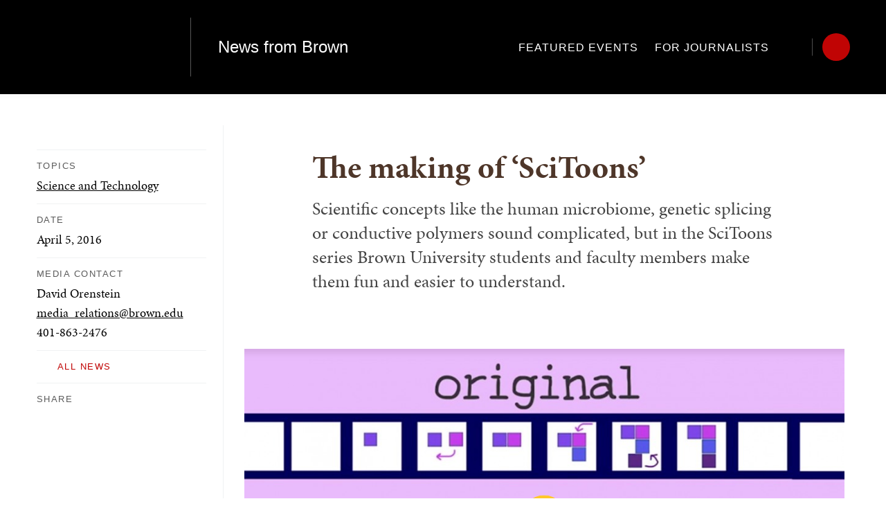

--- FILE ---
content_type: text/html; charset=UTF-8
request_url: https://www.brown.edu/news/2016-04-05/scitoons
body_size: 9479
content:
<!DOCTYPE html>
<html lang="en" dir="ltr" prefix="og: https://ogp.me/ns#" class="no-js" itemscope="" itemtype="http://schema.org/WebPage">
  <head>
    <!-- Google Tag Manager -->
    <script>(function(w,d,s,l,i){w[l]=w[l]||[];w[l].push({'gtm.start':new Date().getTime(),event:'gtm.js'});var f=d.getElementsByTagName(s)[0],j=d.createElement(s),dl=l!='dataLayer'?'&l='+l:'';j.async=true;j.src='https://www.googletagmanager.com/gtm.js?id='+i+dl;f.parentNode.insertBefore(j,f);})(window,document,'script','dataLayer','GTM-KX5NV9');</script>
    <!-- End Google Tag Manager -->
    <meta charset="utf-8" />
<meta name="description" content="Scientific concepts like the human microbiome, genetic splicing or conductive polymers sound complicated, but in the SciToons series Brown University students and faculty members make them fun and easier to understand." />
<link rel="canonical" href="https://www.brown.edu/news/2016-04-05/scitoons" />
<meta property="og:site_name" content="Brown University" />
<meta property="og:type" content="Article" />
<meta property="og:url" content="https://www.brown.edu/news/2016-04-05/scitoons" />
<meta property="og:title" content="The making of ‘SciToons’" />
<meta property="og:description" content="Scientific concepts like the human microbiome, genetic splicing or conductive polymers sound complicated, but in the SciToons series Brown University students and faculty members make them fun and easier to understand." />
<meta property="og:image" content="" />
<meta property="article:published_time" content="April 5, 2016" />
<meta name="twitter:card" content="summary_large_image" />
<meta name="twitter:description" content="Scientific concepts like the human microbiome, genetic splicing or conductive polymers sound complicated, but in the SciToons series Brown University students and faculty members make them fun and easier to understand." />
<meta name="twitter:title" content="The making of ‘SciToons’" />
<meta name="twitter:site" content="@BrownUniversity" />
<meta name="MobileOptimized" content="width" />
<meta name="HandheldFriendly" content="true" />
<meta name="viewport" content="width=device-width, initial-scale=1.0" />
<meta name="mobile-web-app-capable" content="yes" />
<meta name="apple-mobile-web-app-capable" content="yes" />

    <title>The making of ‘SciToons’ | Brown University</title>
    
<link rel="apple-touch-icon" sizes="180x180" href="/themes/custom/brown/static/apple-touch-icon.png">
<link rel="icon" type="image/png" sizes="32x32" href="/themes/custom/brown/static/favicon-32x32.png">
<link rel="icon" type="image/png" sizes="16x16" href="/themes/custom/brown/static/favicon-16x16.png">
<link rel="manifest" href="/themes/custom/brown/static/site.webmanifest">
<link rel="mask-icon" href="/themes/custom/brown/static/safari-pinned-tab.svg" color="#5bbad5">
<meta name="msapplication-TileColor" content="#da532c">
<meta name="theme-color" content="#ffffff">
    <link rel="stylesheet" media="all" href="/sites/default/files/css/css_kXeDX797OkupzeECfV20T7zfnLqjlt5enf7vQe29_js.css?delta=0&amp;language=en&amp;theme=brown&amp;include=eJxtykEOAiEMBdALETgS-TB1QDu0aUvU2-vOjduXB3eKOtedeoiV7p5ZKlYfYpXnenjC36KIUQOv1Eyeq5wsDZxuk4O-BxpTVlIYToMOL4dtBeef5L10N54-6Ej-9qCrNDh9AJUKOY0" />
<link rel="stylesheet" media="all" href="/sites/default/files/css/css_UBCWlE8Ow5IZx3awebgZxAa_JNqYSp_GiN9AjDLIl_U.css?delta=1&amp;language=en&amp;theme=brown&amp;include=eJxtykEOAiEMBdALETgS-TB1QDu0aUvU2-vOjduXB3eKOtedeoiV7p5ZKlYfYpXnenjC36KIUQOv1Eyeq5wsDZxuk4O-BxpTVlIYToMOL4dtBeef5L10N54-6Ej-9qCrNDh9AJUKOY0" />
<link rel="stylesheet" media="all" href="/sites/default/files/css/css_90AFYShhD41COZvnnWMvHZRbEfxYlZFnxFtD5ah7uks.css?delta=2&amp;language=en&amp;theme=brown&amp;include=eJxtykEOAiEMBdALETgS-TB1QDu0aUvU2-vOjduXB3eKOtedeoiV7p5ZKlYfYpXnenjC36KIUQOv1Eyeq5wsDZxuk4O-BxpTVlIYToMOL4dtBeef5L10N54-6Ej-9qCrNDh9AJUKOY0" />

    
    <link rel="stylesheet" href="/themes/custom/brown/static/css/fonts.css" onload="document.body.className+=' fonts_loaded';">
    <link rel="stylesheet" href="https://use.typekit.net/lok3dnd.css">

  </head>
  <body class="preload fs-grid page_layout_default page_theme_alternate path-node page-node-type-news">
    <!-- Google Tag Manager (noscript) -->
    <noscript><iframe src="https://www.googletagmanager.com/ns.html?id=GTM-KX5NV9" height="0" width="0" style="display:none;visibility:hidden"></iframe></noscript>
    <!-- End Google Tag Manager (noscript) -->
    
      <div class="dialog-off-canvas-main-canvas" data-off-canvas-main-canvas>
          




<div class="page_wrapper">
  <header class="header" id="header" itemscope itemtype="http://schema.org/WPHeader" >
    
    <a class="skip_link" id="skip_to_content" href="#page_main_content">Skip to Main Content</a>
            <div class="header_ribbon">
      <div class="fs-row">
        <div class="fs-cell">
          <div class="header_ribbon_inner">
                          


<div class="logo logo_header logo_icon" itemscope itemtype="http://schema.org/Organization">
  <a class="logo_link" itemprop="url" href="/">
    <span class="logo_link_label">Brown University</span>
        <span class="logo_link_icon"><svg class="icon icon_logo_white">
  <use xlink:href="/themes/custom/brown/static/images/logo.svg#logo_white"></use>
</svg>
</span>
      </a>
  <meta content="https://www.brown.edu/themes/custom/brown/static/images/logo.png" itemprop="logo">                   <h1 class="logo_label">
          <a class="logo_label_link" href="/news">News from Brown</a>
        </h1>
        </div>
                        <div class="header_group_aside">
              
              
              <div class="header_group">
                                    

<nav class="js-main-nav js-main-nav-lg main_nav main_nav_lg" aria-label="Site Navigation" itemscope itemtype="http://schema.org/SiteNavigationElement">
  <div class="main_nav_header">
    <h2 class="main_nav_title">Site Navigation</h2>
  </div>
  <ul class="main_nav_list" aria-label="Site Navigation">
            <li class="js-main-nav-item-1  main_nav_item">
      <div class="main_nav_item_wrapper">
        <a class="main_nav_link" href="/news/featured-events" itemprop="url">
          <span class="main_nav_link_label" itemprop="name">Featured Events</span>
        </a>
              </div>
          </li>
                <li class="js-main-nav-item-2  main_nav_item">
      <div class="main_nav_item_wrapper">
        <a class="main_nav_link" href="/news/for-journalists" itemprop="url">
          <span class="main_nav_link_label" itemprop="name">For Journalists</span>
        </a>
              </div>
          </li>
          </ul>
</nav>



                
<div class="header_tools header_tools_alternate">
  
  
<a class="js-swap js-flyout-search-handle handle flyout_search_handle" href="#flyout_search" data-swap-target=".flyout_search" data-swap-linked="flyout_search">
    <span class="handle_icon handle_icon_default flyout_search_handle_icon flyout_search_handle_icon_default" aria-hidden="true"><svg class="icon icon_search">
  <use xlink:href="/themes/custom/brown/static/images/icons.svg#search"></use>
</svg>
</span>
    <span class="handle_icon handle_icon_action flyout_search_handle_icon flyout_search_handle_icon_action" aria-hidden="true"><svg class="icon icon_close">
  <use xlink:href="/themes/custom/brown/static/images/icons.svg#close"></use>
</svg>
</span>
  <span class="handle_label flyout_search_handle_label">Search</span>
</a>

    
<a class="js-swap js-menu-handle  menu_handle menu_handle_primary" href="#menu" data-swap-target=".menu" data-swap-linked="menu">
    <span class=" menu_handle_icon menu_handle_icon_default menu_handle_icon_primary" aria-hidden="true"><svg class="icon icon_menu">
  <use xlink:href="/themes/custom/brown/static/images/icons.svg#menu"></use>
</svg>
</span>
    <span class=" menu_handle_icon menu_handle_icon_action menu_handle_icon_primary" aria-hidden="true"><svg class="icon icon_close">
  <use xlink:href="/themes/custom/brown/static/images/icons.svg#close"></use>
</svg>
</span>
  <span class=" menu_handle_label menu_handle_label_primary">Menu</span>
</a>
  </div>
                              </div>
            </div>
          </div>
        </div>
      </div>
    </div>
      </header>
  <main class="page_inner ">
          
      
  <div class="page_content">
                              <div class="fs-row">
                
                <div class="fs-cell-right fs-lg-3 page_aside page_sub_nav">
          <div class="page_aside_inner">
            
            <div class="page_details">

                                                                                    <div class="page_detail">
                <span class="page_detail_label">Topics</span>
                <div class="page_detail_name">
                                    <a class="page_detail_link" href="/news/science-technology">Science and Technology</a>
                                  </div>
              </div>
                                          <div class="page_detail">
                <span class="page_detail_label">Date</span>
                <span class="page_detail_name">
                  April 5, 2016
                  <span class="hidden html_date">2016-04-05</span>
                </span>
              </div>
                                                          <div class="page_detail">
                  <span class="page_detail_label">Media Contact</span>
                  <div class="page_detail_content">
                    
David Orenstein<br />
<a class="page_detail_link" href="/cdn-cgi/l/email-protection#472a22232e261835222b26332e28293407253528302969222332" itemprop="email">  <span class="__cf_email__" data-cfemail="6b060e0f020a34190e070a1f020405182b0919041c05450e0f1e">[email&#160;protected]</span>
</a><br />
<a href="tel:4018632476" itemprop="phone">  401-863-2476
</a>

                  </div>
                </div>
                            
                            <div class="page_detail">
                <a class="history" href="/news/all">
                  <span class="history_icon"><svg class="icon icon_arrow_left">
  <use xlink:href="/themes/custom/brown/static/images/icons.svg#arrow_left"></use>
</svg>
</span>
                  <span class="history_label">All News</span>
                </a>
              </div>
              
              
              
                            
<div class="share_block">
	<span class="share_block_label">Share</span>
	<div class="js-share-tools share_block_body">
							<a class="js-share-facebook share" href="#" target="_blank">
				<span class="share_icon"><svg class="icon icon_facebook">
  <use xlink:href="/themes/custom/brown/static/images/icons.svg#facebook"></use>
</svg>
</span>
				<span class="share_label">Facebook</span>
			</a>
					<a class="js-share-twitter_x share" href="#" target="_blank">
				<span class="share_icon"><svg class="icon icon_twitter_x">
  <use xlink:href="/themes/custom/brown/static/images/icons.svg#twitter_x"></use>
</svg>
</span>
				<span class="share_label">Twitter_X</span>
			</a>
					<a class="js-share-linkedin share" href="#" target="_blank">
				<span class="share_icon"><svg class="icon icon_linkedin">
  <use xlink:href="/themes/custom/brown/static/images/icons.svg#linkedin"></use>
</svg>
</span>
				<span class="share_label">Linkedin</span>
			</a>
					<a class="js-share-email share" href="#" target="_blank">
				<span class="share_icon"><svg class="icon icon_email">
  <use xlink:href="/themes/custom/brown/static/images/icons.svg#email"></use>
</svg>
</span>
				<span class="share_label">Email</span>
			</a>
			</div>
</div>
              
              <div class="sidebar_callouts">
              
              </div>

              
            </div>

          </div>
        </div>
        
                                <div class="fs-cell fs-lg-9 page_main_content" id="page_main_content" itemprop="mainContentOfPage">
        
            <div data-drupal-messages-fallback class="hidden"></div>



                    
                    <div class="wysiwyg_block">
            <div class="wysiwyg_block_inner">
              <div class="typography">
                <h1>The making of ‘SciToons’</h1>
                                                <p class="page_intro">Scientific concepts like the human microbiome, genetic splicing or conductive polymers sound complicated, but in the SciToons series Brown University students and faculty members make them fun and easier to understand.</p>
                              </div>
            </div>
          </div>
          
                    <div class="in_content_callouts above_content_components">
            
<div class="js-gallery gallery">
  <div class="gallery_body">
    <div class="js-carousel gallery_items" itemscope itemtype="http://schema.org/ImageGallery" data-carousel-options='{
      "theme": "base_pagination",
      "contained": false
    }'>
                            <div class="gallery_item gallery_item_video">
        <figure class="gallery_item_figure" role="group" aria-label="SciToons tackles RNA editing - This edition in the SciToons series explains how disease can arise from problems with how cells use RNA to make proteins.
SciToons/Brown University" itemprop="associatedMedia" itemscope itemtype="http://schema.org/ImageObject">
          <span class="gallery_item_media">
                        <a class="js-video-appender gallery_item_link" href="https://youtu.be/cMC9aM9J6aY" itemprop="contentUrl">
                        <img class="gallery_item_image" src="/sites/default/files/styles/wide_med/public/2019-04/Screen-Shot-2019-04-23-at-11.44.28-AM.jpg?h=d740aa8c&amp;itok=r6_dBtHJ" alt="SciToons scene">
                        <span class="gallery_item_play">
              <span class="gallery_item_play_icon"><svg class="icon icon_play">
  <use xlink:href="/themes/custom/brown/static/images/icons.svg#play"></use>
</svg>
</span>
              <span class="gallery_item_play_label">Play</span>
            </span>
            </a>
                      </span>
          <div class="gallery_item_caption">
            <div class="gallery_count">
              <span class="gallery_count_number">1</span>
              <span class="gallery_count_label">of</span>
              <span class="gallery_count_number">1</span>
            </div>
                        <figcaption class="gallery_item_figcaption" itemprop="caption description">
              <p>SciToons tackles RNA editing - This edition in the SciToons series explains how disease can arise from problems with how cells use RNA to make proteins.
SciToons/Brown University</p>
            </figcaption>
                      </div>
        </figure>
      </div>
          </div>
  </div>
</div>

          </div>
          
          <div class="wysiwyg_block">
            <div class="wysiwyg_block_inner">
              <div class="typography">
                  <div id="block-brown-content">
  
    
      <article class="node--type-news">

  
    

  
  <div>
      <p><strong>PROVIDENCE, R.I.</strong> [Brown University] — Did you know that the way cells translate genes into proteins is a lot like the way movie editors assemble cinematic stories? You do if you’ve seen Brown’s Science Cartoon — or, SciToon for short — on RNA splicing.</p>

<p>The SciToons initiative has proven to be a popular source of science education and outreach, both for viewers and for the students and faculty members who collaborate to make them. In all, the series has been viewed more than 100,000 times and counting on YouTube and other websites.</p>

<p><a href="https://www.brown.edu/academics/science-center/outreach/science-cartoons-program" target="blank">SciToons</a> has tackled topics such as climate and weather, geology, chemistry and biology. Several more are in the pipeline. On Monday, April 4, the program led by Oludurotimi Adetunji, associate dean for undergraduate research and inclusive science, screened SciToons pertaining to genetics in celebration of <a href="http://www.genome.gov/DNADay/" target="_blank">DNA Day</a> at the Granoff Center. Discussions with faculty members followed.</p>

<p>In a new interview, Adetunji explains how SciToons came to be, how they are made, and what their impact has been so far.</p>

<p><strong>What are SciToons and how did they get started?</strong></p>

<figure role="group" class="align-right">
<img alt="Oludurotimi Adetunji" data-entity-type="file" data-entity-uuid="5bc348a4-5630-40f9-b0a0-6f54da5bb195" src="/sites/default/files/inline-images/Dean-Adetunji-7.jpg" width="500" height="889">
<figcaption><strong>Oludurotimi Adetunji</strong><br>
<em>Image:&nbsp;Linda Sutherland</em></figcaption>
</figure>


<p>The Science Cartoons model is an experimental teaching and learning approach that engages students in the development of narratives about scientific research or concepts via interaction with experts, visual representations, iterative feedback and multimedia platforms. The SciToons initiative was started in 2011 as an innovative approach to explain complex scientific concepts and for communicating the research done in the lab to a broad audience.</p>

<p><strong>What makes a good SciToon?</strong></p>

<p>Excellent narration, storyboard and animatics lead to the production of high-quality SciToons. The narration drafts and animatics go through multiple iterative reviews. During the reviews, the scripts are vetted by the SciToons Creation Group (SCG), which includes both content novices and experts. The goal of the review is to keep the language at a level that the public can understand while keeping the science correct.</p>

<p><strong>How are they produced?</strong></p>

<p>SciToons are developed by the SCG, which I lead. The SCG includes STEM and non-STEM students and domain content experts. The group meets weekly to discuss all aspects of ongoing projects. The SCG follows the SciToons design structure, which includes story development, storyboard, narration, voiceover recording, multimedia platform and the final animation/video production. Each project is developed and produced following multiple reviews through the design structure.</p>

<p><iframe allowfullscreen frameborder="0" height="360" src="https://www.youtube.com/embed/YfKxtP6-u3s?feature=player_embedded" width="640"></iframe></p>

<p><strong>Tell us about DNA Day and how SciToons help to tell that story?</strong></p>

<p>National DNA Day is an initiative of the National Human Genome Research Institute (NHGRI) for commemorating the successful completion of the <a href="https://www.genome.gov/10001772" target="_blank"> Human Genome Project</a> and the discovery of the DNA’s double helix. It is also a day when the public can learn about genetics and genomics projects across the nation.</p>

<p>A representative of the NHGRI reached out to me last fall to see if we would be interested in being a collaborator for the institute in their upcoming national campaign for DNA Day. They had seen one of our SciToons on YouTube and they asked if we could be part of a nationwide network of celebratory events promoting DNA Day. In this regard, we [celebrated] an event dubbed DNA Day with SciToons on April 4 at the Granoff Center. At this celebratory event, we featured three DNA-themed videos and gave room for the audience to ask questions about the content of the videos.</p>

<p><strong>What’s been the impact of SciToons and what do you hope to do with them next?</strong></p>

<p>The impact of SciToons has been staggering so far. More than 30 students and several faculty members have participated in SciToons production. The SciToons model has been presented in multiple scientific conferences and detailed in publications.</p>

<p>It has also engaged diverse students from a variety of concentrations including those from groups underrepresented in STEM fields. Students involved in SciToons have developed new skills, which are transferable to future careers, while learning to better communicate science to the public. SciToons has also served as a gateway for reaching both national and international audiences — it has been featured in the National Oceanic and Atmospheric Administration climate website and on the National Institutes of Health National DNA Day website and social media platforms. To date, SciToons videos have been watched in over 190 countries, viewed online over 108,000 times, and they are an excellent tool for <a href="https://www.brown.edu/academics/science-center/outreach/faculty/supporting-faculty-innovation-stem-teaching" target="_blank">Broader Impacts and Engaged Scholarship</a>.</p>

<p>The SciToons proof of concept has been achieved, and a theoretical framework for its production has been developed. SciToons can be scaled up by scaffolding exercises for SciToons viewers in different settings such as in STEM courses and engaged scholarship programs; as well as for presenting cutting-edge research going on at Brown to prospective students and the global community of scholars and learners. The SciToons model has also served as a unique niche for collaboration with different research groups on campus. We look forward to the continued and expanded partnership.</p>

<p><iframe allowfullscreen frameborder="0" height="360" src="https://www.youtube.com/embed/ugg3Jynib6g?feature=player_embedded" width="640"></iframe></p>


  </div>

</article>

  </div>


              </div>
            </div>
          </div>

          <div class="in_content_callouts">
            
            

            
            
                        
                                  </div>

        </div>
                  <div class="sidebar_callouts_mobile">
            
          </div>
              </div>
          </div>

            <div class="full_width_callouts">
              
        
            </div>
          </div>

  </main>

    <footer class="footer" id="footer" itemscope itemtype="http://schema.org/WPFooter">
    <div class="footer_ribbon">
      <div class="fs-row">
        <div class="fs-cell">
          <div class="footer_ribbon_inner">
            <div class="footer_ribbon_group">
              
              



            
<div class="address" itemscope itemtype="http://schema.org/PostalAddress">
	<span class="address_name" itemprop="name">Brown University</span>
	<div class="address_items">
    		<a class="address_item address_base address_details" href="https://www.google.com/maps/dir/?api=1&amp;destination=Brown%20University%2075%20Waterman%20St.%20Providence%20RI%2002912" target="_blank">
              <span class="address_details_icon"><svg class="icon icon_marker">
  <use xlink:href="/themes/custom/brown/static/images/icons.svg#marker"></use>
</svg>
</span>
			<span class="address_details_info">
				<span class="address_city" itemprop="addressLocality">Providence</span>
				<span class="address_state" itemprop="addressRegion">RI</span>
				<span class="address_zip" itemprop="postalCode">02912</span>
			</span>
		</a>
				<a class="address_item address_phone" itemprop="telephone" href="tel:4018631000">
			<span class="address_details">
				<span class="address_details_icon"><svg class="icon icon_phone">
  <use xlink:href="/themes/custom/brown/static/images/icons.svg#phone"></use>
</svg>
</span>
				<span class="address_details_info">401-863-1000</span>
			</span>
		</a>
		        	</div>
</div>



                              <nav class="quick_nav" aria-label="Quick Navigation" itemscope="" itemtype="http://schema.org/SiteNavigationElement">
  <div class="quick_nav_header">
    <h2 class="quick_nav_title">Quick Navigation</h2>
  </div>
  <ul class="quick_nav_list" aria-label="Quick Navigation">
        <li class="quick_nav_item">
      <a class="quick_nav_link arrow_right" href="https://www.brown.edu/about/visit" itemprop="url">
        <span class="quick_nav_link_label" itemprop="name">Visit Brown</span>
        <span class="quick_nav_link_icon" aria-hidden="true">
          <span class="quick_nav_link_icon_default">
            <svg class="icon icon_arrow_right">
  <use xlink:href="/themes/custom/brown/static/images/icons.svg#arrow_right"></use>
</svg>

          </span>
          <span class="quick_nav_link_icon_action">
            <svg class="icon icon_link">
  <use xlink:href="/themes/custom/brown/static/images/icons.svg#link"></use>
</svg>

          </span>
        </span>
      </a>
    </li>
        <li class="quick_nav_item">
      <a class="quick_nav_link arrow_right" href="https://maps.brown.edu/" itemprop="url">
        <span class="quick_nav_link_label" itemprop="name">Campus Map</span>
        <span class="quick_nav_link_icon" aria-hidden="true">
          <span class="quick_nav_link_icon_default">
            <svg class="icon icon_arrow_right">
  <use xlink:href="/themes/custom/brown/static/images/icons.svg#arrow_right"></use>
</svg>

          </span>
          <span class="quick_nav_link_icon_action">
            <svg class="icon icon_link">
  <use xlink:href="/themes/custom/brown/static/images/icons.svg#link"></use>
</svg>

          </span>
        </span>
      </a>
    </li>
        <li class="quick_nav_item">
      <a class="quick_nav_link arrow_right" href="https://www.brown.edu/a-z" itemprop="url">
        <span class="quick_nav_link_label" itemprop="name">A to Z</span>
        <span class="quick_nav_link_icon" aria-hidden="true">
          <span class="quick_nav_link_icon_default">
            <svg class="icon icon_arrow_right">
  <use xlink:href="/themes/custom/brown/static/images/icons.svg#arrow_right"></use>
</svg>

          </span>
          <span class="quick_nav_link_icon_action">
            <svg class="icon icon_link">
  <use xlink:href="/themes/custom/brown/static/images/icons.svg#link"></use>
</svg>

          </span>
        </span>
      </a>
    </li>
        <li class="quick_nav_item">
      <a class="quick_nav_link arrow_right" href="https://www.brown.edu/about/contact-us" itemprop="url">
        <span class="quick_nav_link_label" itemprop="name">Contact Us</span>
        <span class="quick_nav_link_icon" aria-hidden="true">
          <span class="quick_nav_link_icon_default">
            <svg class="icon icon_arrow_right">
  <use xlink:href="/themes/custom/brown/static/images/icons.svg#arrow_right"></use>
</svg>

          </span>
          <span class="quick_nav_link_icon_action">
            <svg class="icon icon_link">
  <use xlink:href="/themes/custom/brown/static/images/icons.svg#link"></use>
</svg>

          </span>
        </span>
      </a>
    </li>
      </ul>
</nav>
                <nav class="footer_nav" aria-label="Footer Navigation" itemscope="" itemtype="http://schema.org/SiteNavigationElement">
  <div class="footer_nav_header">
    <h2 class="footer_nav_title">Footer Navigation</h2>
  </div>
  <ul class="footer_nav_list" aria-label="Footer Navigation">
        <li class="footer_nav_item">
      <a class="footer_nav_link arrow_right" href="https://www.brown.edu/news" itemprop="url">
        <span class="footer_nav_link_label" itemprop="name">News</span>
        <span class="footer_nav_link_icon" aria-hidden="true">
          <span class="footer_nav_link_icon_default">
            <svg class="icon icon_arrow_right">
  <use xlink:href="/themes/custom/brown/static/images/icons.svg#arrow_right"></use>
</svg>

          </span>
          <span class="footer_nav_link_icon_action">
            <svg class="icon icon_link">
  <use xlink:href="/themes/custom/brown/static/images/icons.svg#link"></use>
</svg>

          </span>
        </span>
      </a>
    </li>
        <li class="footer_nav_item">
      <a class="footer_nav_link arrow_right" href="https://events.brown.edu/" itemprop="url">
        <span class="footer_nav_link_label" itemprop="name">Events</span>
        <span class="footer_nav_link_icon" aria-hidden="true">
          <span class="footer_nav_link_icon_default">
            <svg class="icon icon_arrow_right">
  <use xlink:href="/themes/custom/brown/static/images/icons.svg#arrow_right"></use>
</svg>

          </span>
          <span class="footer_nav_link_icon_action">
            <svg class="icon icon_link">
  <use xlink:href="/themes/custom/brown/static/images/icons.svg#link"></use>
</svg>

          </span>
        </span>
      </a>
    </li>
        <li class="footer_nav_item">
      <a class="footer_nav_link arrow_right" href="https://dps.brown.edu/" itemprop="url">
        <span class="footer_nav_link_label" itemprop="name">Campus Safety</span>
        <span class="footer_nav_link_icon" aria-hidden="true">
          <span class="footer_nav_link_icon_default">
            <svg class="icon icon_arrow_right">
  <use xlink:href="/themes/custom/brown/static/images/icons.svg#arrow_right"></use>
</svg>

          </span>
          <span class="footer_nav_link_icon_action">
            <svg class="icon icon_link">
  <use xlink:href="/themes/custom/brown/static/images/icons.svg#link"></use>
</svg>

          </span>
        </span>
      </a>
    </li>
        <li class="footer_nav_item">
      <a class="footer_nav_link arrow_right" href="https://www.brown.edu/website-accessibility" itemprop="url">
        <span class="footer_nav_link_label" itemprop="name">Accessibility</span>
        <span class="footer_nav_link_icon" aria-hidden="true">
          <span class="footer_nav_link_icon_default">
            <svg class="icon icon_arrow_right">
  <use xlink:href="/themes/custom/brown/static/images/icons.svg#arrow_right"></use>
</svg>

          </span>
          <span class="footer_nav_link_icon_action">
            <svg class="icon icon_link">
  <use xlink:href="/themes/custom/brown/static/images/icons.svg#link"></use>
</svg>

          </span>
        </span>
      </a>
    </li>
        <li class="footer_nav_item">
      <a class="footer_nav_link arrow_right" href="https://www.brown.edu/careers" itemprop="url">
        <span class="footer_nav_link_label" itemprop="name">Careers at Brown</span>
        <span class="footer_nav_link_icon" aria-hidden="true">
          <span class="footer_nav_link_icon_default">
            <svg class="icon icon_arrow_right">
  <use xlink:href="/themes/custom/brown/static/images/icons.svg#arrow_right"></use>
</svg>

          </span>
          <span class="footer_nav_link_icon_action">
            <svg class="icon icon_link">
  <use xlink:href="/themes/custom/brown/static/images/icons.svg#link"></use>
</svg>

          </span>
        </span>
      </a>
    </li>
      </ul>
</nav>
                            
              

  <a class="footer_give_link" href="https://alumni-friends.brown.edu/giving/">
  <span class="footer_give_link_label">Give To Brown</span>
    <span class="footer_give_link_icon" aria-hidden="true">
          <span class="footer_give_link_icon_default">
        <svg class="icon icon_arrow_right">
          <use xlink:href="/themes/custom/brown/static/images/icons.svg#arrow_right"></use>
        </svg>
      </span>
      <span class="footer_give_link_icon_action">
        <svg class="icon icon_link">
          <use xlink:href="/themes/custom/brown/static/images/icons.svg#link"></use>
        </svg>
      </span>
      </span>
  </a>


            </div>
          </div>
        </div>
      </div>
    </div>
    <div class="footer_sole">
      <div class="fs-row">
        <div class="fs-cell">
          <div class="footer_sole_inner">
              
<div class="social_nav" itemscope itemtype="http://schema.org/Organization">
  <link itemprop="url" href="//brown.edu">
  <div class="social_nav_header">
    <h2 class="social_nav_title">Social Navigation</h2>
  </div>
  <ul class="social_nav_list" aria-label="Social Navigation">
        <li class="social_nav_item facebook">
      <a class="social_nav_link" href="https://www.facebook.com/BrownUniversity" target="_blank" itemprop="sameAs">
        <span class="social_nav_icon"><svg class="icon icon_facebook">
  <use xlink:href="/themes/custom/brown/static/images/icons.svg#facebook"></use>
</svg>
</span>
        <span class="social_nav_label">Facebook</span>
      </a>
    </li>
        <li class="social_nav_item instagram">
      <a class="social_nav_link" href="https://instagram.com/brownu" target="_blank" itemprop="sameAs">
        <span class="social_nav_icon"><svg class="icon icon_instagram">
  <use xlink:href="/themes/custom/brown/static/images/icons.svg#instagram"></use>
</svg>
</span>
        <span class="social_nav_label">Instagram</span>
      </a>
    </li>
        <li class="social_nav_item linkedin">
      <a class="social_nav_link" href="https://www.linkedin.com/edu/school?id=19348" target="_blank" itemprop="sameAs">
        <span class="social_nav_icon"><svg class="icon icon_linkedin">
  <use xlink:href="/themes/custom/brown/static/images/icons.svg#linkedin"></use>
</svg>
</span>
        <span class="social_nav_label">LinkedIn</span>
      </a>
    </li>
        <li class="social_nav_item snapchat">
      <a class="social_nav_link" href="https://www.snapchat.com/add/brown-u" target="_blank" itemprop="sameAs">
        <span class="social_nav_icon"><svg class="icon icon_snapchat">
  <use xlink:href="/themes/custom/brown/static/images/icons.svg#snapchat"></use>
</svg>
</span>
        <span class="social_nav_label">Snapchat</span>
      </a>
    </li>
        <li class="social_nav_item twitter_x">
      <a class="social_nav_link" href="https://twitter.com/BrownUniversity" target="_blank" itemprop="sameAs">
        <span class="social_nav_icon"><svg class="icon icon_twitter_x">
  <use xlink:href="/themes/custom/brown/static/images/icons.svg#twitter_x"></use>
</svg>
</span>
        <span class="social_nav_label">X/Twitter</span>
      </a>
    </li>
        <li class="social_nav_item youtube">
      <a class="social_nav_link" href="https://www.youtube.com/brownuniversity" target="_blank" itemprop="sameAs">
        <span class="social_nav_icon"><svg class="icon icon_youtube">
  <use xlink:href="/themes/custom/brown/static/images/icons.svg#youtube"></use>
</svg>
</span>
        <span class="social_nav_label">YouTube</span>
      </a>
    </li>
        <li class="social_nav_item arrow_right">
      <a class="social_nav_link" href="https://www.brown.edu/social/" target="_blank" itemprop="sameAs">
        <span class="social_nav_icon"><svg class="icon icon_arrow_right">
  <use xlink:href="/themes/custom/brown/static/images/icons.svg#arrow_right"></use>
</svg>
</span>
        <span class="social_nav_label">Social Media Directory</span>
      </a>
    </li>
          </ul>
</div>



            <p class="footer_copyright">&copy; Brown University </p>
          </div>
        </div>
      </div>
    </div>

    <div class="js-menu menu" id="menu">
      <div class="menu_header">
                


<div class="logo logo_menu logo_icon" itemscope itemtype="http://schema.org/Organization">
  <a class="logo_link" itemprop="url" href="/">
    <span class="logo_link_label">Brown University</span>
        <span class="logo_link_icon"><svg class="icon icon_logo">
  <use xlink:href="/themes/custom/brown/static/images/logo.svg#logo"></use>
</svg>
</span>
      </a>
  <meta content="https://www.brown.edu/themes/custom/brown/static/images/logo.png" itemprop="logo">     </div>

          
<div class="header_tools header_tools_default">
    <div class="handle flyout_for_you_handle">
    <span class="handle_label flyout_for_you_handle_label">For You</span>
    <span class="handle_icon handle_icon_default flyout_for_you_handle_icon flyout_for_you_handle_icon_default" aria-hidden="true"><svg class="icon icon_chevron_down">
  <use xlink:href="/themes/custom/brown/static/images/icons.svg#chevron_down"></use>
</svg>
</span>
    
<nav class="flyout_for_your_dropdown">
  <div class="flyout_for_your_dropdown_body">
          <a class="flyout_for_your_dropdown_link" href="/current-students">
        <span class="flyout_for_your_dropdown_link_label">Current Students</span>
      </a>
        <a class="flyout_for_your_dropdown_link" href="/faculty">
        <span class="flyout_for_your_dropdown_link_label">Faculty</span>
      </a>
        <a class="flyout_for_your_dropdown_link" href="/staff">
        <span class="flyout_for_your_dropdown_link_label">Staff</span>
      </a>
        <a class="flyout_for_your_dropdown_link" href="https://families.brown.edu/">
        <span class="flyout_for_your_dropdown_link_label">Parents &amp; Families</span>
      </a>
        <a class="flyout_for_your_dropdown_link" href="https://alumni-friends.brown.edu/">
        <span class="flyout_for_your_dropdown_link_label">Alumni</span>
      </a>
        <a class="flyout_for_your_dropdown_link" href="/friends-neighbors">
        <span class="flyout_for_your_dropdown_link_label">Friends &amp; Neighbors</span>
      </a>
      </div>
</nav>

  </div>
  
  
<a class="js-swap js-flyout-search-handle handle flyout_search_handle" href="#flyout_search" data-swap-target=".flyout_search" data-swap-linked="flyout_search">
    <span class="handle_icon handle_icon_default flyout_search_handle_icon flyout_search_handle_icon_default" aria-hidden="true"><svg class="icon icon_search">
  <use xlink:href="/themes/custom/brown/static/images/icons.svg#search"></use>
</svg>
</span>
    <span class="handle_icon handle_icon_action flyout_search_handle_icon flyout_search_handle_icon_action" aria-hidden="true"><svg class="icon icon_close">
  <use xlink:href="/themes/custom/brown/static/images/icons.svg#close"></use>
</svg>
</span>
  <span class="handle_label flyout_search_handle_label">Search</span>
</a>

    
<a class="js-swap js-menu-handle  menu_handle menu_handle_primary" href="#menu" data-swap-target=".menu" data-swap-linked="menu">
    <span class=" menu_handle_icon menu_handle_icon_default menu_handle_icon_primary" aria-hidden="true"><svg class="icon icon_menu">
  <use xlink:href="/themes/custom/brown/static/images/icons.svg#menu"></use>
</svg>
</span>
    <span class=" menu_handle_icon menu_handle_icon_action menu_handle_icon_primary" aria-hidden="true"><svg class="icon icon_close">
  <use xlink:href="/themes/custom/brown/static/images/icons.svg#close"></use>
</svg>
</span>
  <span class=" menu_handle_label menu_handle_label_primary">Menu</span>
</a>
  </div>
            </div>
      <div class="menu_body">
          
<nav class="js-main-nav js-main-nav-sm main_nav main_nav_sm" aria-label="Mobile Site Navigation" itemscope itemtype="http://schema.org/SiteNavigationElement">
  <div class="main_nav_header">
    <h2 class="main_nav_title">Mobile Site Navigation</h2>
  </div>
  <ul class="main_nav_list" aria-label="Mobile Site Navigation">
    
<nav class="js-main-nav js-main-nav-sm main_nav main_nav_sm" aria-label="Mobile Site Navigation" itemscope itemtype="http://schema.org/SiteNavigationElement">
  <div class="main_nav_header">
    <h2 class="main_nav_title">Mobile Site Navigation</h2>
  </div>
  <ul class="main_nav_list" aria-label="Mobile Site Navigation">
        <li class="js-main-nav-item-1 main_nav_item">
      <div class="main_nav_item_wrapper">
        <a class="main_nav_link" href="/news/featured-events" itemprop="url">
          <span class="main_nav_link_label" itemprop="name">Featured Events</span>
        </a>
              </div>
          </li>
        <li class="js-main-nav-item-2 main_nav_item">
      <div class="main_nav_item_wrapper">
        <a class="main_nav_link" href="/news/for-journalists" itemprop="url">
          <span class="main_nav_link_label" itemprop="name">For Journalists</span>
        </a>
              </div>
          </li>
      </ul>
</nav>

  </ul>
</nav>


                            <div class="topic_list" itemscope itemtype="http://schema.org/ItemList">
	<div class="topic_list_inner">
				<div class="topic_list_header">
			<h2 class="topic_list_title" itemprop="name">Topics</h2>
		</div>
				<div class="topic_list_body">
			<ul class="topic_list_items" aria-label="Topics">
								<li class="topic_list_item" itemscope itemprop="itemListElement" itemtype="http://schema.org/ListItem">
					<a class="topic_list_link" href="/taxonomy/term/146" itemprop="url">
						<span class="topic_list_link_label" itemprop="name">Arts and Humanities</span>
					</a>
				</li>
								<li class="topic_list_item" itemscope itemprop="itemListElement" itemtype="http://schema.org/ListItem">
					<a class="topic_list_link" href="/taxonomy/term/311" itemprop="url">
						<span class="topic_list_link_label" itemprop="name">Environment</span>
					</a>
				</li>
								<li class="topic_list_item" itemscope itemprop="itemListElement" itemtype="http://schema.org/ListItem">
					<a class="topic_list_link" href="/taxonomy/term/161" itemprop="url">
						<span class="topic_list_link_label" itemprop="name">Health and Medicine</span>
					</a>
				</li>
								<li class="topic_list_item" itemscope itemprop="itemListElement" itemtype="http://schema.org/ListItem">
					<a class="topic_list_link" href="/taxonomy/term/301" itemprop="url">
						<span class="topic_list_link_label" itemprop="name">News and Events</span>
					</a>
				</li>
								<li class="topic_list_item" itemscope itemprop="itemListElement" itemtype="http://schema.org/ListItem">
					<a class="topic_list_link" href="/taxonomy/term/306" itemprop="url">
						<span class="topic_list_link_label" itemprop="name">Science and Technology</span>
					</a>
				</li>
								<li class="topic_list_item" itemscope itemprop="itemListElement" itemtype="http://schema.org/ListItem">
					<a class="topic_list_link" href="/taxonomy/term/316" itemprop="url">
						<span class="topic_list_link_label" itemprop="name">Social Sciences</span>
					</a>
				</li>
								<li class="topic_list_item" itemscope itemprop="itemListElement" itemtype="http://schema.org/ListItem">
					<a class="topic_list_link" href="/taxonomy/term/521" itemprop="url">
						<span class="topic_list_link_label" itemprop="name">Student Life</span>
					</a>
				</li>
								<li class="topic_list_item" itemscope itemprop="itemListElement" itemtype="http://schema.org/ListItem">
					<a class="topic_list_link" href="/taxonomy/term/526" itemprop="url">
						<span class="topic_list_link_label" itemprop="name">University Initiatives</span>
					</a>
				</li>
							</ul>
		</div>
	</div>
</div>
                    <nav class="secondary_nav secondary_nav_sm" aria-label="Mobile Secondary Navigation" itemscope itemtype="http://schema.org/SiteNavigationElement">
  <div class="secondary_nav_header">
    <h2 class="secondary_nav_title">Mobile Secondary Navigation Navigation</h2>
  </div>
  <ul class="secondary_nav_list" aria-label="Mobile Secondary Navigation Navigation">
        <li class="secondary_nav_item ">
      <a class="secondary_nav_link " href="/about" itemprop="url">
        <span class="secondary_nav_link_label" itemprop="name">About</span>
      </a>
    </li>
        <li class="secondary_nav_item ">
      <a class="secondary_nav_link " href="https://events.brown.edu" itemprop="url">
        <span class="secondary_nav_link_label" itemprop="name">Events</span>
      </a>
    </li>
        <li class="secondary_nav_item util_for_you">
      <a class="secondary_nav_link util_for_you" href="" itemprop="url">
        <span class="secondary_nav_link_label" itemprop="name">For You</span>
      </a>
    </li>
        <li class="secondary_nav_item special">
      <a class="secondary_nav_link special" href="https://alumni-friends.brown.edu/giving" itemprop="url">
        <span class="secondary_nav_link_label" itemprop="name">Give to Brown</span>
      </a>
    </li>
      </ul>
</nav>



      </div>
    </div>

    


  




<div class="flyout flyout_search" id="flyout_search">
      <div class="fs-row">
        <div class="fs-cell">
          <div class="flyout_search_inner">
                        
<div class="site_search_results_switcher">
                  <button class="js-swap site_search_results_switch site_search_results_switch_link" data-swap-target=".flyout_search_field_1" data-swap-options='{"collapse": false}' data-swap-group="flyout_search_fields" data-swap-active="true" aria-label="toggle All of Brown.edu search">
      <span class="site_search_results_switch_label">All of Brown.edu</span>
    </button>
                      <button class="js-swap site_search_results_switch site_search_results_switch_link" data-swap-target=".flyout_search_field_2" data-swap-options='{"collapse": false}' data-swap-group="flyout_search_fields" aria-label="toggle People search">
      <span class="site_search_results_switch_label">People</span>
    </button>
                      <button class="js-swap site_search_results_switch site_search_results_switch_link" data-swap-target=".flyout_search_field_3" data-swap-options='{"collapse": false}' data-swap-group="flyout_search_fields" aria-label="toggle News search">
      <span class="site_search_results_switch_label">News</span>
    </button>
      </div>
                        <div class="flyout_search_fields">

              
                            
                                          <form class="flyout_search_field flyout_search_field_1 " action="/search" method="get">
                <input class="flyout_search_input" type="text" name="q" value=""
                   placeholder="Search All of Brown.edu" aria-label="Search All of Brown.edu" />
                <button class="flyout_search_link" type="submit">
                  <span class="flyout_search_link_label">Search</span>
                  <span class="flyout_search_link_icon"><svg class="icon icon_arrow_right">
  <use xlink:href="/themes/custom/brown/static/images/icons.svg#arrow_right"></use>
</svg>
</span>
                </button>
              </form>
                              
                            
                            
                                            <form class="flyout_search_field flyout_search_field_2" 
                      action="/search/people" method="get">
                  <input class="flyout_search_input" type="text" name="q" value=""
                    placeholder="Search People" aria-label="Search People" />
                  <button class="flyout_search_link" type="submit">
                    <span class="flyout_search_link_label">Search People</span>
                    <span class="flyout_search_link_icon"><svg class="icon icon_arrow_right">
  <use xlink:href="/themes/custom/brown/static/images/icons.svg#arrow_right"></use>
</svg>
</span>
                  </button>
                  <div class="flyout_advanced">
                    <a class="directory_info_title_link" href="https://directory.brown.edu/">
                      <span class="directory_info_title_link_label">Advanced Search</span>
                      <span class="directory_info_title_link_icon" aria-hidden="true">
                        <span class="directory_info_title_link_icon_default">
                          <svg class="icon icon_arrow_right">
                            <use xlink:href="/themes/custom/brown/static/images/icons.svg#arrow_right"></use>
                          </svg>
                        </span>
                        <span class="directory_info_title_link_icon_action">
                          <svg class="icon icon_link">
                            <use xlink:href="/themes/custom/brown/static/images/icons.svg#link"></use>
                          </svg>
                        </span>
                      </span>
                    </a>
                  </div>
                </form>
                
                <form class="flyout_search_field flyout_search_field_3" 
                      action="/search/news" method="get">
                  <input class="flyout_search_input" type="text" name="q" value=""
                    placeholder="Search News" aria-label="Search News" />
                  <button class="flyout_search_link" type="submit">
                    <span class="flyout_search_link_label">Search</span>
                    <span class="flyout_search_link_icon"><svg class="icon icon_arrow_right">
  <use xlink:href="/themes/custom/brown/static/images/icons.svg#arrow_right"></use>
</svg>
</span>
                  </button>
                </form>
                              
            </div>

          </div>
        </div>
      </div>
      <a class="js-swap flyout_close_trigger" href="#header" data-swap-target=".flyout_search" data-swap-linked="flyout_search">
        <span class="flyout_close_trigger_icon" aria-hidden="true"><svg class="icon icon_close">
  <use xlink:href="/themes/custom/brown/static/images/icons.svg#close"></use>
</svg>
</span>
        <span class="flyout_close_trigger_label">Close Search</span>
      </a>
    </div>
        <div class="page_component">
      <div class="component_block component_block_news_19956 layout_in_content">
        <div class="component_items">
          <div class="component_item news card">
            <article class="js-component component component_news_19956" data-id="news_19956" data-type="news">
                            <div class="component_body">
                <div class="component_content">
                  <div class="component_content_group">
                                        
                                        <h3 class="component_title">
                      <a class="component_title_link" href="https://www.brown.edu/news/2016-04-05/scitoons">The making of ‘SciToons’</a>
                    </h3>
                                                          </div>
                </div>
                <div class="component_peak_tools">
  <button class="js-swap component_peak_trigger" data-swap-target=".component_" data-swap-group="peaks" data-swap-linked="component_peak_" title="Open details for The making of ‘SciToons’" aria-expanded="false">
    <span class="component_peak_trigger_label">Open details for The making of ‘SciToons’</span>
    <span class="component_peak_trigger_icon component_peak_trigger_icon_default">
      <svg class="icon icon_dots">
        <use xlink:href="/themes/custom/brown/static/images/icons.svg#dots"></use>
      </svg>
    </span>
    <span class="component_peak_trigger_icon component_peak_trigger_icon_action">
      <svg class="icon icon_close">
        <use xlink:href="/themes/custom/brown/static/images/icons.svg#close"></use>
      </svg>
    </span>
  </button>
    <button class="component_peak_bookmark">
    <span class="component_peak_bookmark_icon">
      <svg class="icon icon_bookmark">
        <use xlink:href="/themes/custom/brown/static/images/icons.svg#bookmark"></use>
      </svg>
    </span>
    <span class="component_peak_bookmark_label">Bookmark this Page</span>
  </button>
  </div>

              </div>
            </article>
          </div>
        </div>
      </div>
    </div>
    
  </footer>
  </div>

  </div>

    
    <script data-cfasync="false" src="/cdn-cgi/scripts/5c5dd728/cloudflare-static/email-decode.min.js"></script><script>
      var WWW_ROOT = "/";
      var STATIC_ROOT = "/themes/custom/brown/static/";
    </script>
    <script src="/sites/default/files/js/js_QDEab4KCXglu_4yB8Gr6506f9j_mv0lnlNpH0stYfZ4.js?scope=footer&amp;delta=0&amp;language=en&amp;theme=brown&amp;include=eJwVxGEKgDAIBtALRTvShyuThimoMHb70fvxKJMLrw2-yqONPEVhPBM3Ff-R0uLA4wGp7-jh05qod9IN9uIYWw"></script>

  </body>
</html>


--- FILE ---
content_type: text/css
request_url: https://www.brown.edu/sites/default/files/css/css_90AFYShhD41COZvnnWMvHZRbEfxYlZFnxFtD5ah7uks.css?delta=2&language=en&theme=brown&include=eJxtykEOAiEMBdALETgS-TB1QDu0aUvU2-vOjduXB3eKOtedeoiV7p5ZKlYfYpXnenjC36KIUQOv1Eyeq5wsDZxuk4O-BxpTVlIYToMOL4dtBeef5L10N54-6Ej-9qCrNDh9AJUKOY0
body_size: -307
content:
/* @license GPL-2.0-or-later https://www.drupal.org/licensing/faq */
.anchor-link:target::before{content:"";display:block;height:75px;margin:-75px 0 0;}@media screen and (min-width:980px){.anchor-link:target::before{height:110px;margin:-110px 0 0;}}
.path-taxonomy .msg--unpublished{display:none;}


--- FILE ---
content_type: text/css
request_url: https://www.brown.edu/themes/custom/brown/static/css/fonts.css
body_size: -400
content:
@font-face{font-display:swap;font-family:CircularStd;src:url(../fonts/CircularStd-Bold.otf);font-weight:700;font-style:normal}@font-face{font-display:swap;font-family:CircularStd;src:url(../fonts/CircularStd-Medium.otf);font-weight:500;font-style:normal}@font-face{font-display:swap;font-family:CircularStd;src:url(../fonts/CircularStd-Book.otf);font-weight:400;font-style:normal}